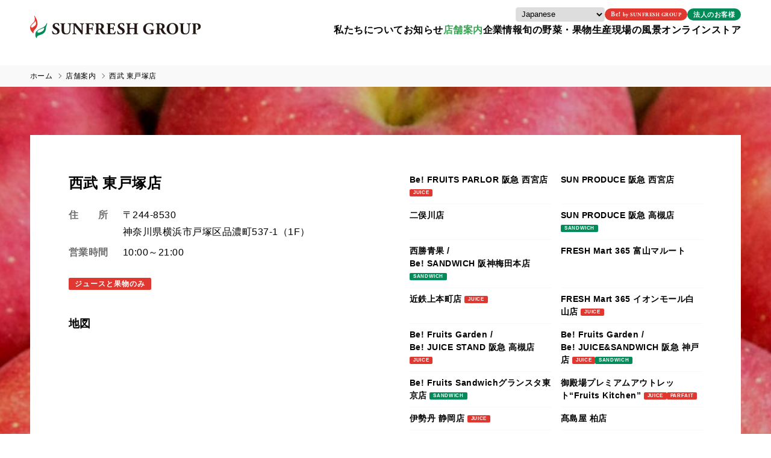

--- FILE ---
content_type: text/html; charset=UTF-8
request_url: https://sunfresh-group.com/location/seibu_higashitotsuka/
body_size: 14790
content:
<!DOCTYPE html>
<html dir="ltr" lang="ja" prefix="og: https://ogp.me/ns#">
<head>
<meta charset="UTF-8">
<meta httis-equiv="X-UA-Compatible" content="IE=edge,chrome=1">
<meta name="format-detection" content="telephone=no">

<link rel="profile" href="http://gmpg.org/xfn/11">

<link rel="icon" href="https://sunfresh-group.com/manage/wp-content/themes/sunfresh/_/favicon/favicon.ico" sizes="32x32">
<link rel="icon" href="https://sunfresh-group.com/manage/wp-content/themes/sunfresh/_/favicon/icon.svg" type="image/svg+xml">
<link rel="apple-touch-icon" href="https://sunfresh-group.com/manage/wp-content/themes/sunfresh/_/favicon/apple-touch-icon.png">
<link rel="manifest" href="https://sunfresh-group.com/manage/wp-content/themes/sunfresh/manifest.webmanifest">

<!-- OGP -->
<meta property="og:type" content="website">
<meta property="og:description" content="">
<meta property="og:title" content="西武 東戸塚店 | サン・フレッシュ グループ Sun Fresh -青果物フレッシュジュース販売-">
<meta property="og:url" content="https://sunfresh-group.com/location/seibu_higashitotsuka/">
<meta property="og:image" content="https://sunfresh-group.com/manage/wp-content/themes/sunfresh/_/img/ogp.jpg">
<meta property="og:site_name" content="サン・フレッシュ グループ Sun Fresh -青果物フレッシュジュース販売-">
<meta property="fb:app_id" content="1935194206717602">

<!-- common - css -->
<link rel="stylesheet" href="https://sunfresh-group.com/manage/wp-content/themes/sunfresh/style.css">
<link rel="stylesheet" href="https://sunfresh-group.com/manage/wp-content/themes/sunfresh/_/css/styles.css">

<!-- common - js -->
<script>
	if(/(iPhone|iPod|Android(?! Mobile))/i.test(navigator.userAgent)) {
		document.write('<meta name="viewport" content="width=device-width, initial-scale=1.0">');
	} else {
		document.write('<meta name="viewport" content="width=1024">');
	}
</script>

<title>西武 東戸塚店 - サン・フレッシュ グループ Sun Fresh -青果物フレッシュジュース販売-</title>

		<!-- All in One SEO 4.9.2 - aioseo.com -->
	<meta name="robots" content="max-image-preview:large" />
	<meta name="author" content="admin_entosen"/>
	<link rel="canonical" href="https://sunfresh-group.com/location/seibu_higashitotsuka/" />
	<meta name="generator" content="All in One SEO (AIOSEO) 4.9.2" />
		<meta property="og:locale" content="ja_JP" />
		<meta property="og:site_name" content="サン・フレッシュ グループ Sun Fresh -青果物フレッシュジュース販売- - 私たちの健康を支え、心を豊かにしてくれる毎日の食事。サンフレッシュグループは、野菜や果物の力を信じて、「味」にこだわり続けます." />
		<meta property="og:type" content="article" />
		<meta property="og:title" content="西武 東戸塚店 - サン・フレッシュ グループ Sun Fresh -青果物フレッシュジュース販売-" />
		<meta property="og:url" content="https://sunfresh-group.com/location/seibu_higashitotsuka/" />
		<meta property="og:image" content="https://sunfresh-group.com/manage/wp-content/uploads/2024/06/sfr_icon.png" />
		<meta property="og:image:secure_url" content="https://sunfresh-group.com/manage/wp-content/uploads/2024/06/sfr_icon.png" />
		<meta property="og:image:width" content="128" />
		<meta property="og:image:height" content="128" />
		<meta property="article:published_time" content="2014-10-29T14:19:36+00:00" />
		<meta property="article:modified_time" content="2014-10-29T14:19:36+00:00" />
		<meta name="twitter:card" content="summary_large_image" />
		<meta name="twitter:title" content="西武 東戸塚店 - サン・フレッシュ グループ Sun Fresh -青果物フレッシュジュース販売-" />
		<meta name="twitter:image" content="https://sunfresh-group.com/manage/wp-content/uploads/2024/06/sfr_icon.png" />
		<script type="application/ld+json" class="aioseo-schema">
			{"@context":"https:\/\/schema.org","@graph":[{"@type":"BreadcrumbList","@id":"https:\/\/sunfresh-group.com\/location\/seibu_higashitotsuka\/#breadcrumblist","itemListElement":[{"@type":"ListItem","@id":"https:\/\/sunfresh-group.com#listItem","position":1,"name":"\u5bb6","item":"https:\/\/sunfresh-group.com","nextItem":{"@type":"ListItem","@id":"https:\/\/sunfresh-group.com\/location\/#listItem","name":"\u5e97\u8217\u6848\u5185"}},{"@type":"ListItem","@id":"https:\/\/sunfresh-group.com\/location\/#listItem","position":2,"name":"\u5e97\u8217\u6848\u5185","item":"https:\/\/sunfresh-group.com\/location\/","nextItem":{"@type":"ListItem","@id":"https:\/\/sunfresh-group.com\/area\/area2\/#listItem","name":"2 - \u95a2\u6771\u30fb\u4e2d\u90e8"},"previousItem":{"@type":"ListItem","@id":"https:\/\/sunfresh-group.com#listItem","name":"\u5bb6"}},{"@type":"ListItem","@id":"https:\/\/sunfresh-group.com\/area\/area2\/#listItem","position":3,"name":"2 - \u95a2\u6771\u30fb\u4e2d\u90e8","item":"https:\/\/sunfresh-group.com\/area\/area2\/","nextItem":{"@type":"ListItem","@id":"https:\/\/sunfresh-group.com\/location\/seibu_higashitotsuka\/#listItem","name":"\u897f\u6b66 \u6771\u6238\u585a\u5e97"},"previousItem":{"@type":"ListItem","@id":"https:\/\/sunfresh-group.com\/location\/#listItem","name":"\u5e97\u8217\u6848\u5185"}},{"@type":"ListItem","@id":"https:\/\/sunfresh-group.com\/location\/seibu_higashitotsuka\/#listItem","position":4,"name":"\u897f\u6b66 \u6771\u6238\u585a\u5e97","previousItem":{"@type":"ListItem","@id":"https:\/\/sunfresh-group.com\/area\/area2\/#listItem","name":"2 - \u95a2\u6771\u30fb\u4e2d\u90e8"}}]},{"@type":"Organization","@id":"https:\/\/sunfresh-group.com\/#organization","name":"\u30b5\u30f3\u30fb\u30d5\u30ec\u30c3\u30b7\u30e5 \u30b0\u30eb\u30fc\u30d7 Sun Fresh -\u9752\u679c\u7269\u30d5\u30ec\u30c3\u30b7\u30e5\u30b8\u30e5\u30fc\u30b9\u8ca9\u58f2-","description":"\u79c1\u305f\u3061\u306e\u5065\u5eb7\u3092\u652f\u3048\u3001\u5fc3\u3092\u8c4a\u304b\u306b\u3057\u3066\u304f\u308c\u308b\u6bce\u65e5\u306e\u98df\u4e8b\u3002\u30b5\u30f3\u30d5\u30ec\u30c3\u30b7\u30e5\u30b0\u30eb\u30fc\u30d7\u306f\u3001\u91ce\u83dc\u3084\u679c\u7269\u306e\u529b\u3092\u4fe1\u3058\u3066\u3001\u300c\u5473\u300d\u306b\u3053\u3060\u308f\u308a\u7d9a\u3051\u307e\u3059.","url":"https:\/\/sunfresh-group.com\/","logo":{"@type":"ImageObject","url":"https:\/\/sunfresh-group.com\/manage\/wp-content\/uploads\/2024\/06\/sfr_icon.png","@id":"https:\/\/sunfresh-group.com\/location\/seibu_higashitotsuka\/#organizationLogo","width":128,"height":128},"image":{"@id":"https:\/\/sunfresh-group.com\/location\/seibu_higashitotsuka\/#organizationLogo"}},{"@type":"Person","@id":"https:\/\/sunfresh-group.com\/author\/admin_entosen\/#author","url":"https:\/\/sunfresh-group.com\/author\/admin_entosen\/","name":"admin_entosen","image":{"@type":"ImageObject","@id":"https:\/\/sunfresh-group.com\/location\/seibu_higashitotsuka\/#authorImage","url":"https:\/\/secure.gravatar.com\/avatar\/b6f4f7723cfdb69bfd872523aa1c9c8b754b66dbe7786e170b01e996abd3fa12?s=96&d=mm&r=g","width":96,"height":96,"caption":"admin_entosen"}},{"@type":"WebPage","@id":"https:\/\/sunfresh-group.com\/location\/seibu_higashitotsuka\/#webpage","url":"https:\/\/sunfresh-group.com\/location\/seibu_higashitotsuka\/","name":"\u897f\u6b66 \u6771\u6238\u585a\u5e97 - \u30b5\u30f3\u30fb\u30d5\u30ec\u30c3\u30b7\u30e5 \u30b0\u30eb\u30fc\u30d7 Sun Fresh -\u9752\u679c\u7269\u30d5\u30ec\u30c3\u30b7\u30e5\u30b8\u30e5\u30fc\u30b9\u8ca9\u58f2-","inLanguage":"ja","isPartOf":{"@id":"https:\/\/sunfresh-group.com\/#website"},"breadcrumb":{"@id":"https:\/\/sunfresh-group.com\/location\/seibu_higashitotsuka\/#breadcrumblist"},"author":{"@id":"https:\/\/sunfresh-group.com\/author\/admin_entosen\/#author"},"creator":{"@id":"https:\/\/sunfresh-group.com\/author\/admin_entosen\/#author"},"datePublished":"2014-10-29T23:19:36+09:00","dateModified":"2014-10-29T23:19:36+09:00"},{"@type":"WebSite","@id":"https:\/\/sunfresh-group.com\/#website","url":"https:\/\/sunfresh-group.com\/","name":"\u30b5\u30f3\u30fb\u30d5\u30ec\u30c3\u30b7\u30e5 \u30b0\u30eb\u30fc\u30d7 Sun Fresh -\u9752\u679c\u7269\u30d5\u30ec\u30c3\u30b7\u30e5\u30b8\u30e5\u30fc\u30b9\u8ca9\u58f2-","description":"\u79c1\u305f\u3061\u306e\u5065\u5eb7\u3092\u652f\u3048\u3001\u5fc3\u3092\u8c4a\u304b\u306b\u3057\u3066\u304f\u308c\u308b\u6bce\u65e5\u306e\u98df\u4e8b\u3002\u30b5\u30f3\u30d5\u30ec\u30c3\u30b7\u30e5\u30b0\u30eb\u30fc\u30d7\u306f\u3001\u91ce\u83dc\u3084\u679c\u7269\u306e\u529b\u3092\u4fe1\u3058\u3066\u3001\u300c\u5473\u300d\u306b\u3053\u3060\u308f\u308a\u7d9a\u3051\u307e\u3059.","inLanguage":"ja","publisher":{"@id":"https:\/\/sunfresh-group.com\/#organization"}}]}
		</script>
		<!-- All in One SEO -->

<link rel='dns-prefetch' href='//www.googletagmanager.com' />
<link rel="alternate" title="oEmbed (JSON)" type="application/json+oembed" href="https://sunfresh-group.com/wp-json/oembed/1.0/embed?url=https%3A%2F%2Fsunfresh-group.com%2Flocation%2Fseibu_higashitotsuka%2F" />
<link rel="alternate" title="oEmbed (XML)" type="text/xml+oembed" href="https://sunfresh-group.com/wp-json/oembed/1.0/embed?url=https%3A%2F%2Fsunfresh-group.com%2Flocation%2Fseibu_higashitotsuka%2F&#038;format=xml" />
		<!-- This site uses the Google Analytics by MonsterInsights plugin v9.11.1 - Using Analytics tracking - https://www.monsterinsights.com/ -->
							<script src="//www.googletagmanager.com/gtag/js?id=G-9X7F28EVTH"  data-cfasync="false" data-wpfc-render="false" type="text/javascript" async></script>
			<script data-cfasync="false" data-wpfc-render="false" type="text/javascript">
				var mi_version = '9.11.1';
				var mi_track_user = true;
				var mi_no_track_reason = '';
								var MonsterInsightsDefaultLocations = {"page_location":"https:\/\/sunfresh-group.com\/location\/seibu_higashitotsuka\/"};
								if ( typeof MonsterInsightsPrivacyGuardFilter === 'function' ) {
					var MonsterInsightsLocations = (typeof MonsterInsightsExcludeQuery === 'object') ? MonsterInsightsPrivacyGuardFilter( MonsterInsightsExcludeQuery ) : MonsterInsightsPrivacyGuardFilter( MonsterInsightsDefaultLocations );
				} else {
					var MonsterInsightsLocations = (typeof MonsterInsightsExcludeQuery === 'object') ? MonsterInsightsExcludeQuery : MonsterInsightsDefaultLocations;
				}

								var disableStrs = [
										'ga-disable-G-9X7F28EVTH',
									];

				/* Function to detect opted out users */
				function __gtagTrackerIsOptedOut() {
					for (var index = 0; index < disableStrs.length; index++) {
						if (document.cookie.indexOf(disableStrs[index] + '=true') > -1) {
							return true;
						}
					}

					return false;
				}

				/* Disable tracking if the opt-out cookie exists. */
				if (__gtagTrackerIsOptedOut()) {
					for (var index = 0; index < disableStrs.length; index++) {
						window[disableStrs[index]] = true;
					}
				}

				/* Opt-out function */
				function __gtagTrackerOptout() {
					for (var index = 0; index < disableStrs.length; index++) {
						document.cookie = disableStrs[index] + '=true; expires=Thu, 31 Dec 2099 23:59:59 UTC; path=/';
						window[disableStrs[index]] = true;
					}
				}

				if ('undefined' === typeof gaOptout) {
					function gaOptout() {
						__gtagTrackerOptout();
					}
				}
								window.dataLayer = window.dataLayer || [];

				window.MonsterInsightsDualTracker = {
					helpers: {},
					trackers: {},
				};
				if (mi_track_user) {
					function __gtagDataLayer() {
						dataLayer.push(arguments);
					}

					function __gtagTracker(type, name, parameters) {
						if (!parameters) {
							parameters = {};
						}

						if (parameters.send_to) {
							__gtagDataLayer.apply(null, arguments);
							return;
						}

						if (type === 'event') {
														parameters.send_to = monsterinsights_frontend.v4_id;
							var hookName = name;
							if (typeof parameters['event_category'] !== 'undefined') {
								hookName = parameters['event_category'] + ':' + name;
							}

							if (typeof MonsterInsightsDualTracker.trackers[hookName] !== 'undefined') {
								MonsterInsightsDualTracker.trackers[hookName](parameters);
							} else {
								__gtagDataLayer('event', name, parameters);
							}
							
						} else {
							__gtagDataLayer.apply(null, arguments);
						}
					}

					__gtagTracker('js', new Date());
					__gtagTracker('set', {
						'developer_id.dZGIzZG': true,
											});
					if ( MonsterInsightsLocations.page_location ) {
						__gtagTracker('set', MonsterInsightsLocations);
					}
										__gtagTracker('config', 'G-9X7F28EVTH', {"forceSSL":"true","link_attribution":"true"} );
										window.gtag = __gtagTracker;										(function () {
						/* https://developers.google.com/analytics/devguides/collection/analyticsjs/ */
						/* ga and __gaTracker compatibility shim. */
						var noopfn = function () {
							return null;
						};
						var newtracker = function () {
							return new Tracker();
						};
						var Tracker = function () {
							return null;
						};
						var p = Tracker.prototype;
						p.get = noopfn;
						p.set = noopfn;
						p.send = function () {
							var args = Array.prototype.slice.call(arguments);
							args.unshift('send');
							__gaTracker.apply(null, args);
						};
						var __gaTracker = function () {
							var len = arguments.length;
							if (len === 0) {
								return;
							}
							var f = arguments[len - 1];
							if (typeof f !== 'object' || f === null || typeof f.hitCallback !== 'function') {
								if ('send' === arguments[0]) {
									var hitConverted, hitObject = false, action;
									if ('event' === arguments[1]) {
										if ('undefined' !== typeof arguments[3]) {
											hitObject = {
												'eventAction': arguments[3],
												'eventCategory': arguments[2],
												'eventLabel': arguments[4],
												'value': arguments[5] ? arguments[5] : 1,
											}
										}
									}
									if ('pageview' === arguments[1]) {
										if ('undefined' !== typeof arguments[2]) {
											hitObject = {
												'eventAction': 'page_view',
												'page_path': arguments[2],
											}
										}
									}
									if (typeof arguments[2] === 'object') {
										hitObject = arguments[2];
									}
									if (typeof arguments[5] === 'object') {
										Object.assign(hitObject, arguments[5]);
									}
									if ('undefined' !== typeof arguments[1].hitType) {
										hitObject = arguments[1];
										if ('pageview' === hitObject.hitType) {
											hitObject.eventAction = 'page_view';
										}
									}
									if (hitObject) {
										action = 'timing' === arguments[1].hitType ? 'timing_complete' : hitObject.eventAction;
										hitConverted = mapArgs(hitObject);
										__gtagTracker('event', action, hitConverted);
									}
								}
								return;
							}

							function mapArgs(args) {
								var arg, hit = {};
								var gaMap = {
									'eventCategory': 'event_category',
									'eventAction': 'event_action',
									'eventLabel': 'event_label',
									'eventValue': 'event_value',
									'nonInteraction': 'non_interaction',
									'timingCategory': 'event_category',
									'timingVar': 'name',
									'timingValue': 'value',
									'timingLabel': 'event_label',
									'page': 'page_path',
									'location': 'page_location',
									'title': 'page_title',
									'referrer' : 'page_referrer',
								};
								for (arg in args) {
																		if (!(!args.hasOwnProperty(arg) || !gaMap.hasOwnProperty(arg))) {
										hit[gaMap[arg]] = args[arg];
									} else {
										hit[arg] = args[arg];
									}
								}
								return hit;
							}

							try {
								f.hitCallback();
							} catch (ex) {
							}
						};
						__gaTracker.create = newtracker;
						__gaTracker.getByName = newtracker;
						__gaTracker.getAll = function () {
							return [];
						};
						__gaTracker.remove = noopfn;
						__gaTracker.loaded = true;
						window['__gaTracker'] = __gaTracker;
					})();
									} else {
										console.log("");
					(function () {
						function __gtagTracker() {
							return null;
						}

						window['__gtagTracker'] = __gtagTracker;
						window['gtag'] = __gtagTracker;
					})();
									}
			</script>
							<!-- / Google Analytics by MonsterInsights -->
		<style id='wp-img-auto-sizes-contain-inline-css' type='text/css'>
img:is([sizes=auto i],[sizes^="auto," i]){contain-intrinsic-size:3000px 1500px}
/*# sourceURL=wp-img-auto-sizes-contain-inline-css */
</style>
<style id='wp-emoji-styles-inline-css' type='text/css'>

	img.wp-smiley, img.emoji {
		display: inline !important;
		border: none !important;
		box-shadow: none !important;
		height: 1em !important;
		width: 1em !important;
		margin: 0 0.07em !important;
		vertical-align: -0.1em !important;
		background: none !important;
		padding: 0 !important;
	}
/*# sourceURL=wp-emoji-styles-inline-css */
</style>
<style id='wp-block-library-inline-css' type='text/css'>
:root{--wp-block-synced-color:#7a00df;--wp-block-synced-color--rgb:122,0,223;--wp-bound-block-color:var(--wp-block-synced-color);--wp-editor-canvas-background:#ddd;--wp-admin-theme-color:#007cba;--wp-admin-theme-color--rgb:0,124,186;--wp-admin-theme-color-darker-10:#006ba1;--wp-admin-theme-color-darker-10--rgb:0,107,160.5;--wp-admin-theme-color-darker-20:#005a87;--wp-admin-theme-color-darker-20--rgb:0,90,135;--wp-admin-border-width-focus:2px}@media (min-resolution:192dpi){:root{--wp-admin-border-width-focus:1.5px}}.wp-element-button{cursor:pointer}:root .has-very-light-gray-background-color{background-color:#eee}:root .has-very-dark-gray-background-color{background-color:#313131}:root .has-very-light-gray-color{color:#eee}:root .has-very-dark-gray-color{color:#313131}:root .has-vivid-green-cyan-to-vivid-cyan-blue-gradient-background{background:linear-gradient(135deg,#00d084,#0693e3)}:root .has-purple-crush-gradient-background{background:linear-gradient(135deg,#34e2e4,#4721fb 50%,#ab1dfe)}:root .has-hazy-dawn-gradient-background{background:linear-gradient(135deg,#faaca8,#dad0ec)}:root .has-subdued-olive-gradient-background{background:linear-gradient(135deg,#fafae1,#67a671)}:root .has-atomic-cream-gradient-background{background:linear-gradient(135deg,#fdd79a,#004a59)}:root .has-nightshade-gradient-background{background:linear-gradient(135deg,#330968,#31cdcf)}:root .has-midnight-gradient-background{background:linear-gradient(135deg,#020381,#2874fc)}:root{--wp--preset--font-size--normal:16px;--wp--preset--font-size--huge:42px}.has-regular-font-size{font-size:1em}.has-larger-font-size{font-size:2.625em}.has-normal-font-size{font-size:var(--wp--preset--font-size--normal)}.has-huge-font-size{font-size:var(--wp--preset--font-size--huge)}.has-text-align-center{text-align:center}.has-text-align-left{text-align:left}.has-text-align-right{text-align:right}.has-fit-text{white-space:nowrap!important}#end-resizable-editor-section{display:none}.aligncenter{clear:both}.items-justified-left{justify-content:flex-start}.items-justified-center{justify-content:center}.items-justified-right{justify-content:flex-end}.items-justified-space-between{justify-content:space-between}.screen-reader-text{border:0;clip-path:inset(50%);height:1px;margin:-1px;overflow:hidden;padding:0;position:absolute;width:1px;word-wrap:normal!important}.screen-reader-text:focus{background-color:#ddd;clip-path:none;color:#444;display:block;font-size:1em;height:auto;left:5px;line-height:normal;padding:15px 23px 14px;text-decoration:none;top:5px;width:auto;z-index:100000}html :where(.has-border-color){border-style:solid}html :where([style*=border-top-color]){border-top-style:solid}html :where([style*=border-right-color]){border-right-style:solid}html :where([style*=border-bottom-color]){border-bottom-style:solid}html :where([style*=border-left-color]){border-left-style:solid}html :where([style*=border-width]){border-style:solid}html :where([style*=border-top-width]){border-top-style:solid}html :where([style*=border-right-width]){border-right-style:solid}html :where([style*=border-bottom-width]){border-bottom-style:solid}html :where([style*=border-left-width]){border-left-style:solid}html :where(img[class*=wp-image-]){height:auto;max-width:100%}:where(figure){margin:0 0 1em}html :where(.is-position-sticky){--wp-admin--admin-bar--position-offset:var(--wp-admin--admin-bar--height,0px)}@media screen and (max-width:600px){html :where(.is-position-sticky){--wp-admin--admin-bar--position-offset:0px}}

/*# sourceURL=wp-block-library-inline-css */
</style><style id='global-styles-inline-css' type='text/css'>
:root{--wp--preset--aspect-ratio--square: 1;--wp--preset--aspect-ratio--4-3: 4/3;--wp--preset--aspect-ratio--3-4: 3/4;--wp--preset--aspect-ratio--3-2: 3/2;--wp--preset--aspect-ratio--2-3: 2/3;--wp--preset--aspect-ratio--16-9: 16/9;--wp--preset--aspect-ratio--9-16: 9/16;--wp--preset--color--black: #000000;--wp--preset--color--cyan-bluish-gray: #abb8c3;--wp--preset--color--white: #FFFFFF;--wp--preset--color--pale-pink: #f78da7;--wp--preset--color--vivid-red: #cf2e2e;--wp--preset--color--luminous-vivid-orange: #ff6900;--wp--preset--color--luminous-vivid-amber: #fcb900;--wp--preset--color--light-green-cyan: #7bdcb5;--wp--preset--color--vivid-green-cyan: #00d084;--wp--preset--color--pale-cyan-blue: #8ed1fc;--wp--preset--color--vivid-cyan-blue: #0693e3;--wp--preset--color--vivid-purple: #9b51e0;--wp--preset--color--orange: #E03831;--wp--preset--color--green: #008B59;--wp--preset--color--lightgray: #F9F9F9;--wp--preset--color--lightorange: #FDF5F5;--wp--preset--color--lightgreen: #F2F9F7;--wp--preset--font-size--small: 14px;--wp--preset--font-size--medium: 20px;--wp--preset--font-size--large: 18px;--wp--preset--font-size--x-large: 42px;--wp--preset--font-size--normal: 16px;--wp--preset--spacing--20: 0.44rem;--wp--preset--spacing--30: 0.67rem;--wp--preset--spacing--40: 1rem;--wp--preset--spacing--50: 1.5rem;--wp--preset--spacing--60: 2.25rem;--wp--preset--spacing--70: 3.38rem;--wp--preset--spacing--80: 5.06rem;--wp--preset--shadow--natural: 6px 6px 9px rgba(0, 0, 0, 0.2);--wp--preset--shadow--deep: 12px 12px 50px rgba(0, 0, 0, 0.4);--wp--preset--shadow--sharp: 6px 6px 0px rgba(0, 0, 0, 0.2);--wp--preset--shadow--outlined: 6px 6px 0px -3px rgb(255, 255, 255), 6px 6px rgb(0, 0, 0);--wp--preset--shadow--crisp: 6px 6px 0px rgb(0, 0, 0);}:where(.is-layout-flex){gap: 0.5em;}:where(.is-layout-grid){gap: 0.5em;}body .is-layout-flex{display: flex;}.is-layout-flex{flex-wrap: wrap;align-items: center;}.is-layout-flex > :is(*, div){margin: 0;}body .is-layout-grid{display: grid;}.is-layout-grid > :is(*, div){margin: 0;}:where(.wp-block-columns.is-layout-flex){gap: 2em;}:where(.wp-block-columns.is-layout-grid){gap: 2em;}:where(.wp-block-post-template.is-layout-flex){gap: 1.25em;}:where(.wp-block-post-template.is-layout-grid){gap: 1.25em;}.has-black-color{color: var(--wp--preset--color--black) !important;}.has-cyan-bluish-gray-color{color: var(--wp--preset--color--cyan-bluish-gray) !important;}.has-white-color{color: var(--wp--preset--color--white) !important;}.has-pale-pink-color{color: var(--wp--preset--color--pale-pink) !important;}.has-vivid-red-color{color: var(--wp--preset--color--vivid-red) !important;}.has-luminous-vivid-orange-color{color: var(--wp--preset--color--luminous-vivid-orange) !important;}.has-luminous-vivid-amber-color{color: var(--wp--preset--color--luminous-vivid-amber) !important;}.has-light-green-cyan-color{color: var(--wp--preset--color--light-green-cyan) !important;}.has-vivid-green-cyan-color{color: var(--wp--preset--color--vivid-green-cyan) !important;}.has-pale-cyan-blue-color{color: var(--wp--preset--color--pale-cyan-blue) !important;}.has-vivid-cyan-blue-color{color: var(--wp--preset--color--vivid-cyan-blue) !important;}.has-vivid-purple-color{color: var(--wp--preset--color--vivid-purple) !important;}.has-black-background-color{background-color: var(--wp--preset--color--black) !important;}.has-cyan-bluish-gray-background-color{background-color: var(--wp--preset--color--cyan-bluish-gray) !important;}.has-white-background-color{background-color: var(--wp--preset--color--white) !important;}.has-pale-pink-background-color{background-color: var(--wp--preset--color--pale-pink) !important;}.has-vivid-red-background-color{background-color: var(--wp--preset--color--vivid-red) !important;}.has-luminous-vivid-orange-background-color{background-color: var(--wp--preset--color--luminous-vivid-orange) !important;}.has-luminous-vivid-amber-background-color{background-color: var(--wp--preset--color--luminous-vivid-amber) !important;}.has-light-green-cyan-background-color{background-color: var(--wp--preset--color--light-green-cyan) !important;}.has-vivid-green-cyan-background-color{background-color: var(--wp--preset--color--vivid-green-cyan) !important;}.has-pale-cyan-blue-background-color{background-color: var(--wp--preset--color--pale-cyan-blue) !important;}.has-vivid-cyan-blue-background-color{background-color: var(--wp--preset--color--vivid-cyan-blue) !important;}.has-vivid-purple-background-color{background-color: var(--wp--preset--color--vivid-purple) !important;}.has-black-border-color{border-color: var(--wp--preset--color--black) !important;}.has-cyan-bluish-gray-border-color{border-color: var(--wp--preset--color--cyan-bluish-gray) !important;}.has-white-border-color{border-color: var(--wp--preset--color--white) !important;}.has-pale-pink-border-color{border-color: var(--wp--preset--color--pale-pink) !important;}.has-vivid-red-border-color{border-color: var(--wp--preset--color--vivid-red) !important;}.has-luminous-vivid-orange-border-color{border-color: var(--wp--preset--color--luminous-vivid-orange) !important;}.has-luminous-vivid-amber-border-color{border-color: var(--wp--preset--color--luminous-vivid-amber) !important;}.has-light-green-cyan-border-color{border-color: var(--wp--preset--color--light-green-cyan) !important;}.has-vivid-green-cyan-border-color{border-color: var(--wp--preset--color--vivid-green-cyan) !important;}.has-pale-cyan-blue-border-color{border-color: var(--wp--preset--color--pale-cyan-blue) !important;}.has-vivid-cyan-blue-border-color{border-color: var(--wp--preset--color--vivid-cyan-blue) !important;}.has-vivid-purple-border-color{border-color: var(--wp--preset--color--vivid-purple) !important;}.has-small-font-size{font-size: var(--wp--preset--font-size--small) !important;}.has-medium-font-size{font-size: var(--wp--preset--font-size--medium) !important;}.has-large-font-size{font-size: var(--wp--preset--font-size--large) !important;}.has-x-large-font-size{font-size: var(--wp--preset--font-size--x-large) !important;}
/*# sourceURL=global-styles-inline-css */
</style>

<style id='classic-theme-styles-inline-css' type='text/css'>
/*! This file is auto-generated */
.wp-block-button__link{color:#fff;background-color:#32373c;border-radius:9999px;box-shadow:none;text-decoration:none;padding:calc(.667em + 2px) calc(1.333em + 2px);font-size:1.125em}.wp-block-file__button{background:#32373c;color:#fff;text-decoration:none}
/*# sourceURL=/wp-includes/css/classic-themes.min.css */
</style>
<link rel='stylesheet' id='contact-form-7-css' href='https://sunfresh-group.com/manage/wp-content/plugins/contact-form-7/includes/css/styles.css?ver=6.1.4' type='text/css' media='all' />
<link rel='stylesheet' id='cf7msm_styles-css' href='https://sunfresh-group.com/manage/wp-content/plugins/contact-form-7-multi-step-module/resources/cf7msm.css?ver=4.5' type='text/css' media='all' />
<script type="text/javascript" src="https://sunfresh-group.com/manage/wp-content/plugins/google-analytics-for-wordpress/assets/js/frontend-gtag.min.js?ver=9.11.1" id="monsterinsights-frontend-script-js" async="async" data-wp-strategy="async"></script>
<script data-cfasync="false" data-wpfc-render="false" type="text/javascript" id='monsterinsights-frontend-script-js-extra'>/* <![CDATA[ */
var monsterinsights_frontend = {"js_events_tracking":"true","download_extensions":"doc,pdf,ppt,zip,xls,docx,pptx,xlsx","inbound_paths":"[{\"path\":\"\\\/go\\\/\",\"label\":\"affiliate\"},{\"path\":\"\\\/recommend\\\/\",\"label\":\"affiliate\"}]","home_url":"https:\/\/sunfresh-group.com","hash_tracking":"false","v4_id":"G-9X7F28EVTH"};/* ]]> */
</script>
<script type="text/javascript" src="https://sunfresh-group.com/manage/wp-includes/js/jquery/jquery.min.js?ver=3.7.1" id="jquery-core-js"></script>
<script type="text/javascript" src="https://sunfresh-group.com/manage/wp-includes/js/jquery/jquery-migrate.min.js?ver=3.4.1" id="jquery-migrate-js"></script>

<!-- Site Kit によって追加された Google タグ（gtag.js）スニペット -->
<!-- Google アナリティクス スニペット (Site Kit が追加) -->
<script type="text/javascript" src="https://www.googletagmanager.com/gtag/js?id=GT-NMCJX52" id="google_gtagjs-js" async></script>
<script type="text/javascript" id="google_gtagjs-js-after">
/* <![CDATA[ */
window.dataLayer = window.dataLayer || [];function gtag(){dataLayer.push(arguments);}
gtag("set","linker",{"domains":["sunfresh-group.com"]});
gtag("js", new Date());
gtag("set", "developer_id.dZTNiMT", true);
gtag("config", "GT-NMCJX52");
//# sourceURL=google_gtagjs-js-after
/* ]]> */
</script>
<link rel="https://api.w.org/" href="https://sunfresh-group.com/wp-json/" /><link rel="alternate" title="JSON" type="application/json" href="https://sunfresh-group.com/wp-json/wp/v2/location/171" /><link rel='shortlink' href='https://sunfresh-group.com/?p=171' />
<meta name="generator" content="Site Kit by Google 1.171.0" /><noscript><style>.lazyload[data-src]{display:none !important;}</style></noscript><style>.lazyload{background-image:none !important;}.lazyload:before{background-image:none !important;}</style><script>
	(function(i,s,o,g,r,a,m){i['GoogleAnalyticsObject']=r;i[r]=i[r]||function(){
	(i[r].q=i[r].q||[]).push(arguments)},i[r].l=1*new Date();a=s.createElement(o),
	m=s.getElementsByTagName(o)[0];a.async=1;a.src=g;m.parentNode.insertBefore(a,m)
	})(window,document,'script','//www.google-analytics.com/analytics.js','ga');

	ga('create', 'UA-56717036-1', 'auto');
	ga('send', 'pageview');
</script>
</head>
<body id="top" class="location in-single">
<div id="fb-root"></div>
<script>
(function(d, s, id) {
	var js, fjs = d.getElementsByTagName(s)[0];
if (d.getElementById(id)) return;
js = d.createElement(s); js.id = id;
js.src = "//connect.facebook.net/ja_JP/sdk.js#xfbml=1&version=v2.8&appId=420473465086526";
fjs.parentNode.insertBefore(js, fjs);
}(document, 'script', 'facebook-jssdk'));
</script>
<div class="frame">


<header class="frame__header header js-header">
<div class="header__inner">
	<div class="header__logo">	<a href="https://sunfresh-group.com"><img src="[data-uri]" alt="サン・フレッシュグループ" data-src="https://sunfresh-group.com/manage/wp-content/themes/sunfresh/_/img/logo.svg" decoding="async" class="lazyload"><noscript><img src="https://sunfresh-group.com/manage/wp-content/themes/sunfresh/_/img/logo.svg" alt="サン・フレッシュグループ" data-eio="l"></noscript></a>
	</div>
	<div class="nav js-nav-toggle">
		<div class="nav__container">
		<nav class="nav__container-inner">
			<ul class="header-menu">
				<li class="header-menu__item"><a href="https://sunfresh-group.com/about">私たちについて</a></li>
				<li class="header-menu__item"><a href="https://sunfresh-group.com/information">お知らせ</a></li>
				<li class="header-menu__item -current"><a href="https://sunfresh-group.com/location">店舗案内</a></li>
				<li class="header-menu__item"><a href="https://sunfresh-group.com/company">企業情報</a></li>
				<li class="header-menu__item"><a href="https://sunfresh-group.com/seasonal-produce">旬の野菜・果物</a></li>
				<li class="header-menu__item"><a href="https://sunfresh-group.com/article">生産現場の風景</a></li>
				<li class="header-menu__item"><a href="https://sunfresh-online.com/" target="_blank" rel="noopener noreferrer">オンラインストア</a></li>
			</ul>
			<div class="header-submenu">
				<div class="gtranslate_wrapper" id="gt-wrapper-44684894"></div>				<!-- <ul class="header-submenu__lang">
					<li><a href="https://sunfresh-group.com/en">English</a></li>
					<li><a href="https://sunfresh-group.com/ch">Chinese</a></li>
				</ul> -->
				<ul class="header-submenu__button">
					<li class="header-button -be"><a href="https://be-sunfresh.com/" target="_blank" rel="noopener noreferrer">Be! <small>by SUNFRESH GROUP</small></a></li>
					<li class="header-button -business"><a href="https://sunfresh-group.com/business">法人のお客様</a></li>
				</ul>
				<div class="header-submenu__sns">
					<a class="link-sns -insta" href="https://www.instagram.com/sunfresh_group_official/" target="_blank" rel="noopener norefrrer">Instagram</a>
				</div>
			</div>
		</nav>
		</div>

		<div class="nav__button js-nav-trigger">
			<span class="nav__button-icon"></span>
		</div>
	</div>

</div><!-- inner -->
</header>

<div class="frame__content">


<div class="breadcrumb">
	<ul class="breadcrumb__list">
		<li><a href="https://sunfresh-group.com">ホーム</a></li>
		<li><a href="https://sunfresh-group.com/location">店舗案内</a></li>
		<li>西武 東戸塚店</li>
	</ul>
</div>


<div class="page-header lazyload" style="" data-back="https://sunfresh-group.com/manage/wp-content/uploads/2024/06/location-kv.jpg" data-eio-rwidth="1440" data-eio-rheight="470">
	<h1 class="h-page">店舗案内</h1>
</div>

<main class="page-content">

	<section class="block -wd">
	<div class="block__inner">

		<div class="grid -c2 -g80-pc -g56-sp">
		<div class="grid__item">

			<h1 class="h-large">西武 東戸塚店</h1>

				
			<dl class="table-info  _mt24">
							<dt>住　　所</dt>
				<dd>〒244-8530<br />
神奈川県横浜市戸塚区品濃町537-1（1F）</dd>
										<!--dt>Tel&amp;Fax</dt>
				<dd></dd -->
										<dt>営業時間</dt>
				<dd>10:00～21:00</dd>
									</dl>

			<ul class="loc-label -lg  _mt24">
																								<li class="loc-label__item -juice">ジュースと果物のみ</li>							</ul>

						<h3 class="h-small">地図</h3>
			<div class="loc-map">
				<iframe  frameborder="0" style="border:0" data-src="https://www.google.com/maps/embed?pb=!1m14!1m8!1m3!1d3250.984660574846!2d139.55863600000004!3d35.430409999999995!3m2!1i1024!2i768!4f13.1!3m3!1m2!1s0x0%3A0x19d0af61b8e52c7c!2z6KW_5q2m5p2x5oi45aGa5bqX!5e0!3m2!1sja!2sjp!4v1414592447171" class="lazyload"></iframe>			</div>
			
			
		</div>
		<div class="grid__item">

			<h2 class="h-large  _hide-pc">店舗一覧</h2>
			<ul class="grid -c2 -c2-sp  txt-small">
								<li class="grid__item  loc-shop">
					Be! FRUITS PARLOR 阪急 西宮店															<ul class="loc-label">
												<li class="loc-label__item -juice">juice</li>
																							</ul>
										<a href="https://sunfresh-group.com/location/be_hankyu_nishinomiya/"></a>
				</li>
								<li class="grid__item  loc-shop">
					SUN PRODUCE 阪急 西宮店															<a href="https://sunfresh-group.com/location/hankyu_nishinomiya/"></a>
				</li>
								<li class="grid__item  loc-shop">
					二俣川店															<a href="https://sunfresh-group.com/location/futamatagawa/"></a>
				</li>
								<li class="grid__item  loc-shop">
					SUN PRODUCE 阪急 高槻店															<ul class="loc-label">
																								<li class="loc-label__item -vege">sandwich</li>
											</ul>
										<a href="https://sunfresh-group.com/location/sun_produce_hankyu_takatsuki/"></a>
				</li>
								<li class="grid__item  loc-shop">
					西勝青果 / <br>Be! SANDWICH 阪神梅田本店															<ul class="loc-label">
																								<li class="loc-label__item -vege">sandwich</li>
											</ul>
										<a href="https://sunfresh-group.com/location/hanshin-umeda/"></a>
				</li>
								<li class="grid__item  loc-shop">
					FRESH Mart 365 富山マルート															<a href="https://sunfresh-group.com/location/toyama-maroot/"></a>
				</li>
								<li class="grid__item  loc-shop">
					近鉄上本町店															<ul class="loc-label">
												<li class="loc-label__item -juice">juice</li>
																							</ul>
										<a href="https://sunfresh-group.com/location/kintetsuuehonmachi/"></a>
				</li>
								<li class="grid__item  loc-shop">
					FRESH Mart 365 イオンモール白山店															<ul class="loc-label">
												<li class="loc-label__item -juice">juice</li>
																							</ul>
										<a href="https://sunfresh-group.com/location/hakusan/"></a>
				</li>
								<li class="grid__item  loc-shop">
					Be! Fruits Garden / <br>Be! JUICE STAND  阪急 高槻店															<ul class="loc-label">
												<li class="loc-label__item -juice">juice</li>
																							</ul>
										<a href="https://sunfresh-group.com/location/hankyu_takatsuki/"></a>
				</li>
								<li class="grid__item  loc-shop">
					Be! Fruits Garden /<br> Be! JUICE&#038;SANDWICH  阪急 神戸店															<ul class="loc-label">
												<li class="loc-label__item -juice">juice</li>
																								<li class="loc-label__item -vege">sandwich</li>
											</ul>
										<a href="https://sunfresh-group.com/location/hankyu_kobe/"></a>
				</li>
								<li class="grid__item  loc-shop">
					Be! Fruits Sandwichグランスタ東京店															<ul class="loc-label">
																								<li class="loc-label__item -vege">sandwich</li>
											</ul>
										<a href="https://sunfresh-group.com/location/gransta_tokyo/"></a>
				</li>
								<li class="grid__item  loc-shop">
					御殿場プレミアムアウトレット“Fruits Kitchen”															<ul class="loc-label">
												<li class="loc-label__item -juice">juice</li>
																		<li class="loc-label__item -juice">parfait</li>
																	</ul>
										<a href="https://sunfresh-group.com/location/gotenba/"></a>
				</li>
								<li class="grid__item  loc-shop">
					伊勢丹 静岡店															<ul class="loc-label">
												<li class="loc-label__item -juice">juice</li>
																							</ul>
										<a href="https://sunfresh-group.com/location/isetan_shizuoka/"></a>
				</li>
								<li class="grid__item  loc-shop">
					髙島屋 柏店															<a href="https://sunfresh-group.com/location/takashimaya_kashiwa/"></a>
				</li>
								<li class="grid__item  loc-shop">
					髙島屋 大宮店															<a href="https://sunfresh-group.com/location/takashimaya_omiya/"></a>
				</li>
								<li class="grid__item  loc-shop">
					髙島屋 新宿店															<a href="https://sunfresh-group.com/location/takashimaya_shinjuku/"></a>
				</li>
								<li class="grid__item  loc-shop">
					髙島屋 高崎店															<ul class="loc-label">
												<li class="loc-label__item -juice">juice</li>
																							</ul>
										<a href="https://sunfresh-group.com/location/takashimaya_takasaki/"></a>
				</li>
								<li class="grid__item  loc-shop">
					髙島屋 玉川店															<a href="https://sunfresh-group.com/location/takashimaya_tamagawa/"></a>
				</li>
								<li class="grid__item  loc-shop">
					髙島屋 横浜店															<ul class="loc-label">
												<li class="loc-label__item -juice">juice</li>
																		<li class="loc-label__item -juice">parfait</li>
																	</ul>
										<a href="https://sunfresh-group.com/location/takashimaya_yokohama/"></a>
				</li>
								<li class="grid__item  loc-shop">
					タカシマヤフードメゾン おおたかの森店															<a href="https://sunfresh-group.com/location/takashimaya_foodmaison_otaka/"></a>
				</li>
								<li class="grid__item  loc-shop">
					いよてつ髙島屋店															<a href="https://sunfresh-group.com/location/iyotetsu_takashimaya/"></a>
				</li>
								<li class="grid__item  loc-shop">
					そごう 横浜店															<ul class="loc-label">
												<li class="loc-label__item -juice">juice</li>
																								<li class="loc-label__item -vege">sandwich</li>
											</ul>
										<a href="https://sunfresh-group.com/location/sogo_yokohama/"></a>
				</li>
								<li class="grid__item  loc-shop">
					そごう 千葉店															<a href="https://sunfresh-group.com/location/sogo_chiba/"></a>
				</li>
								<li class="grid__item  loc-shop">
					西武 渋谷店															<a href="https://sunfresh-group.com/location/seibu_shibuya/"></a>
				</li>
								<li class="grid__item  loc-shop">
					そごう 大宮店															<a href="https://sunfresh-group.com/location/sogo_omiya/"></a>
				</li>
								<li class="grid__item  loc-shop">
					西武 東戸塚店															<ul class="loc-label">
																							</ul>
										<a href="https://sunfresh-group.com/location/seibu_higashitotsuka/"></a>
				</li>
								<li class="grid__item  loc-shop">
					大丸 札幌店															<ul class="loc-label">
												<li class="loc-label__item -juice">juice</li>
																								<li class="loc-label__item -vege">sandwich</li>
											</ul>
										<a href="https://sunfresh-group.com/location/daimaru_sapporo/"></a>
				</li>
								<li class="grid__item  loc-shop">
					大丸 東京店															<ul class="loc-label">
												<li class="loc-label__item -juice">juice</li>
																							</ul>
										<a href="https://sunfresh-group.com/location/daimaru_tokyo/"></a>
				</li>
								<li class="grid__item  loc-shop">
					大丸 京都店															<a href="https://sunfresh-group.com/location/daimaru_kyoto/"></a>
				</li>
								<li class="grid__item  loc-shop">
					大丸 梅田店															<a href="https://sunfresh-group.com/location/daimaru_umeda/"></a>
				</li>
								<li class="grid__item  loc-shop">
					大丸 心斎橋店															<ul class="loc-label">
												<li class="loc-label__item -juice">juice</li>
																								<li class="loc-label__item -vege">sandwich</li>
											</ul>
										<a href="https://sunfresh-group.com/location/daimaru_shinsaibashi/"></a>
				</li>
								<li class="grid__item  loc-shop">
					松坂屋 名古屋店															<a href="https://sunfresh-group.com/location/matsuzakaya_nagoya/"></a>
				</li>
								<li class="grid__item  loc-shop">
					大丸 神戸店															<a href="https://sunfresh-group.com/location/daimaru_kobe/"></a>
				</li>
								<li class="grid__item  loc-shop">
					大丸 下関店															<a href="https://sunfresh-group.com/location/shimonosekidaimaru/"></a>
				</li>
								<li class="grid__item  loc-shop">
					大丸 芦屋店															<a href="https://sunfresh-group.com/location/daimaru_ashiya/"></a>
				</li>
								<li class="grid__item  loc-shop">
					大丸 須磨店															<a href="https://sunfresh-group.com/location/daimaru_suma/"></a>
				</li>
								<li class="grid__item  loc-shop">
					高松 三越															<a href="https://sunfresh-group.com/location/mitsukoshi_takamatsu/"></a>
				</li>
								<li class="grid__item  loc-shop">
					遠鉄百貨店															<ul class="loc-label">
												<li class="loc-label__item -juice">juice</li>
																								<li class="loc-label__item -vege">sandwich</li>
											</ul>
										<a href="https://sunfresh-group.com/location/entetsu/"></a>
				</li>
								<li class="grid__item  loc-shop">
					福屋八丁堀本店															<a href="https://sunfresh-group.com/location/fukuya_hachobori/"></a>
				</li>
								<li class="grid__item  loc-shop">
					SIAM TAKASHIMAYA															<a href="https://sunfresh-group.com/location/siam-takashimaya/"></a>
				</li>
								<li class="grid__item  loc-shop">
					SIAM PARAGON															<a href="https://sunfresh-group.com/location/siam-paragon/"></a>
				</li>
								<li class="grid__item  loc-shop">
					SOGO Hong Kong															<a href="https://sunfresh-group.com/location/sogo-hong-kong/"></a>
				</li>
								<li class="grid__item  loc-shop">
					SEIBU Malaysia															<a href="https://sunfresh-group.com/location/seibu-malaysia/"></a>
				</li>
							</ul>

		</div>
		</div>

	</div>
	</section>

</main><!-- content -->


</div>


<footer class="frame__footer footer">
<div class="footer-totop">Go Top<a href="#pagetop"></a></div>
<div class="footer__inner">

	<nav class="footer__nav">
		<div class="footer-logo"><a href="https://sunfresh-group.com"><img src="[data-uri]" alt="サン・フレッシュグループ" data-src="https://sunfresh-group.com/manage/wp-content/themes/sunfresh/_/img/logo.svg" decoding="async" class="lazyload"><noscript><img src="https://sunfresh-group.com/manage/wp-content/themes/sunfresh/_/img/logo.svg" alt="サン・フレッシュグループ" data-eio="l"></noscript></a></div>
		<ul class="footer-menu">
			<li class="footer-menu__item"><a href="https://sunfresh-online.com/" target="_blank" rel="noopener noreferrer">オンラインストア</a></li>
			<li class="footer-menu__item"><a href="http://job-gear.net/sunfreshgroup/" target="_blank" class="blank">採用情報</a></li>
			<li class="footer-menu__item"><a href="https://sunfresh-group.com/contactus">お問い合わせ</a></li>
			<li class="footer-menu__item"><a href="https://sunfresh-group.com/privacypolicy">プライバシーポリシー</a></li>
			<li class="footer-menu__item"><a href="https://sunfresh-group.com/sitemap">サイトマップ</a></li>
		</ul>
	</nav>

	<ul class="footer__banner">
		<li><a href="https://be-sunfresh.com/" target="_blank" rel="noopener noreferrer"><img src="[data-uri]" alt="Be! by SUNFRESH GROUP - フレッシュジュース・フルーツパフェ・フルーツサンド" data-src="https://sunfresh-group.com/manage/wp-content/themes/sunfresh/_/img/banner-be.png" decoding="async" class="lazyload" data-eio-rwidth="750" data-eio-rheight="203"><noscript><img src="https://sunfresh-group.com/manage/wp-content/themes/sunfresh/_/img/banner-be.png" alt="Be! by SUNFRESH GROUP - フレッシュジュース・フルーツパフェ・フルーツサンド" data-eio="l"></noscript></a></li>
		<li><a href="https://sunfresh-online.com/" target="_blank" rel="noopener noreferrer"><img src="[data-uri]" alt="SUNFRESH ONLINE - サン・フレッシュグループ　オンラインストア" data-src="https://sunfresh-group.com/manage/wp-content/themes/sunfresh/_/img/banner-online.png" decoding="async" class="lazyload" data-eio-rwidth="750" data-eio-rheight="203"><noscript><img src="https://sunfresh-group.com/manage/wp-content/themes/sunfresh/_/img/banner-online.png" alt="SUNFRESH ONLINE - サン・フレッシュグループ　オンラインストア" data-eio="l"></noscript></a></li>
	</ul>

	<div class="foot-sns-links">
		<a class="link-sns -insta" href="https://www.instagram.com/sunfresh_group_official/" target="_blank" rel="noopener norefrrer">Instagram</a>
	</div>

	<p class="footer__copyright">Copyright &copy; Sun Fresh Group. All rights reserved.</p>
</div>
</footer>
</div><!-- frame -->


<script type="text/javascript" src="https://sunfresh-group.com/manage/wp-content/themes/sunfresh/_/js/scripts.min.js"></script>

<script type="speculationrules">
{"prefetch":[{"source":"document","where":{"and":[{"href_matches":"/*"},{"not":{"href_matches":["/manage/wp-*.php","/manage/wp-admin/*","/manage/wp-content/uploads/*","/manage/wp-content/*","/manage/wp-content/plugins/*","/manage/wp-content/themes/sunfresh/*","/*\\?(.+)"]}},{"not":{"selector_matches":"a[rel~=\"nofollow\"]"}},{"not":{"selector_matches":".no-prefetch, .no-prefetch a"}}]},"eagerness":"conservative"}]}
</script>
<script type="text/javascript" id="eio-lazy-load-js-before">
/* <![CDATA[ */
var eio_lazy_vars = {"exactdn_domain":"","skip_autoscale":0,"bg_min_dpr":1.100000000000000088817841970012523233890533447265625,"threshold":0,"use_dpr":1};
//# sourceURL=eio-lazy-load-js-before
/* ]]> */
</script>
<script type="text/javascript" src="https://sunfresh-group.com/manage/wp-content/plugins/ewww-image-optimizer/includes/lazysizes.min.js?ver=831" id="eio-lazy-load-js" async="async" data-wp-strategy="async"></script>
<script type="module"  src="https://sunfresh-group.com/manage/wp-content/plugins/all-in-one-seo-pack/dist/Lite/assets/table-of-contents.95d0dfce.js?ver=4.9.2" id="aioseo/js/src/vue/standalone/blocks/table-of-contents/frontend.js-js"></script>
<script type="text/javascript" src="https://sunfresh-group.com/manage/wp-includes/js/dist/hooks.min.js?ver=dd5603f07f9220ed27f1" id="wp-hooks-js"></script>
<script type="text/javascript" src="https://sunfresh-group.com/manage/wp-includes/js/dist/i18n.min.js?ver=c26c3dc7bed366793375" id="wp-i18n-js"></script>
<script type="text/javascript" id="wp-i18n-js-after">
/* <![CDATA[ */
wp.i18n.setLocaleData( { 'text direction\u0004ltr': [ 'ltr' ] } );
//# sourceURL=wp-i18n-js-after
/* ]]> */
</script>
<script type="text/javascript" src="https://sunfresh-group.com/manage/wp-content/plugins/contact-form-7/includes/swv/js/index.js?ver=6.1.4" id="swv-js"></script>
<script type="text/javascript" id="contact-form-7-js-translations">
/* <![CDATA[ */
( function( domain, translations ) {
	var localeData = translations.locale_data[ domain ] || translations.locale_data.messages;
	localeData[""].domain = domain;
	wp.i18n.setLocaleData( localeData, domain );
} )( "contact-form-7", {"translation-revision-date":"2025-11-30 08:12:23+0000","generator":"GlotPress\/4.0.3","domain":"messages","locale_data":{"messages":{"":{"domain":"messages","plural-forms":"nplurals=1; plural=0;","lang":"ja_JP"},"This contact form is placed in the wrong place.":["\u3053\u306e\u30b3\u30f3\u30bf\u30af\u30c8\u30d5\u30a9\u30fc\u30e0\u306f\u9593\u9055\u3063\u305f\u4f4d\u7f6e\u306b\u7f6e\u304b\u308c\u3066\u3044\u307e\u3059\u3002"],"Error:":["\u30a8\u30e9\u30fc:"]}},"comment":{"reference":"includes\/js\/index.js"}} );
//# sourceURL=contact-form-7-js-translations
/* ]]> */
</script>
<script type="text/javascript" id="contact-form-7-js-before">
/* <![CDATA[ */
var wpcf7 = {
    "api": {
        "root": "https:\/\/sunfresh-group.com\/wp-json\/",
        "namespace": "contact-form-7\/v1"
    }
};
//# sourceURL=contact-form-7-js-before
/* ]]> */
</script>
<script type="text/javascript" src="https://sunfresh-group.com/manage/wp-content/plugins/contact-form-7/includes/js/index.js?ver=6.1.4" id="contact-form-7-js"></script>
<script type="text/javascript" id="cf7msm-js-extra">
/* <![CDATA[ */
var cf7msm_posted_data = [];
//# sourceURL=cf7msm-js-extra
/* ]]> */
</script>
<script type="text/javascript" src="https://sunfresh-group.com/manage/wp-content/plugins/contact-form-7-multi-step-module/resources/cf7msm.min.js?ver=4.5" id="cf7msm-js"></script>
<script type="text/javascript" id="gt_widget_script_44684894-js-before">
/* <![CDATA[ */
window.gtranslateSettings = /* document.write */ window.gtranslateSettings || {};window.gtranslateSettings['44684894'] = {"default_language":"ja","languages":["zh-CN","en","ja","ko"],"url_structure":"none","wrapper_selector":"#gt-wrapper-44684894","select_language_label":"Select Language","custom_css":"\/* \u30b9\u30de\u30db\uff08\u753b\u9762\u5e45768px\u4ee5\u4e0b\uff09\u306e\u3068\u304d\u3060\u3051\u9069\u7528 *\/\r\n@media screen and (max-width: 768px) {\r\n    .gtranslate_wrapper {\r\n        margin-top: 2.4rem ;\r\n        margin-bottom: 2.4rem ;\r\n        margin-left: 2.4rem ;\r\n    }\r\n}\r\n\/* \u30d7\u30eb\u30c0\u30a6\u30f3\u5185\u306e\u6587\u5b57\u306e\u4f59\u767d\u30920.5rem\u306b\u3059\u308b *\/\r\n.gtranslate_wrapper select.gt_selector {\r\n \r\n    padding:0.24rem 0.5rem;\r\nborder: 1px solid #E2E2E2;\r\nborder-radius: 4px;\r\n}","horizontal_position":"inline","flags_location":"\/manage\/wp-content\/plugins\/gtranslate\/flags\/"};
//# sourceURL=gt_widget_script_44684894-js-before
/* ]]> */
</script><script src="https://sunfresh-group.com/manage/wp-content/plugins/gtranslate/js/dropdown.js?ver=6.9" data-no-optimize="1" data-no-minify="1" data-gt-orig-url="/location/seibu_higashitotsuka/" data-gt-orig-domain="sunfresh-group.com" data-gt-widget-id="44684894" defer></script><script id="wp-emoji-settings" type="application/json">
{"baseUrl":"https://s.w.org/images/core/emoji/17.0.2/72x72/","ext":".png","svgUrl":"https://s.w.org/images/core/emoji/17.0.2/svg/","svgExt":".svg","source":{"concatemoji":"https://sunfresh-group.com/manage/wp-includes/js/wp-emoji-release.min.js?ver=6.9"}}
</script>
<script type="module">
/* <![CDATA[ */
/*! This file is auto-generated */
const a=JSON.parse(document.getElementById("wp-emoji-settings").textContent),o=(window._wpemojiSettings=a,"wpEmojiSettingsSupports"),s=["flag","emoji"];function i(e){try{var t={supportTests:e,timestamp:(new Date).valueOf()};sessionStorage.setItem(o,JSON.stringify(t))}catch(e){}}function c(e,t,n){e.clearRect(0,0,e.canvas.width,e.canvas.height),e.fillText(t,0,0);t=new Uint32Array(e.getImageData(0,0,e.canvas.width,e.canvas.height).data);e.clearRect(0,0,e.canvas.width,e.canvas.height),e.fillText(n,0,0);const a=new Uint32Array(e.getImageData(0,0,e.canvas.width,e.canvas.height).data);return t.every((e,t)=>e===a[t])}function p(e,t){e.clearRect(0,0,e.canvas.width,e.canvas.height),e.fillText(t,0,0);var n=e.getImageData(16,16,1,1);for(let e=0;e<n.data.length;e++)if(0!==n.data[e])return!1;return!0}function u(e,t,n,a){switch(t){case"flag":return n(e,"\ud83c\udff3\ufe0f\u200d\u26a7\ufe0f","\ud83c\udff3\ufe0f\u200b\u26a7\ufe0f")?!1:!n(e,"\ud83c\udde8\ud83c\uddf6","\ud83c\udde8\u200b\ud83c\uddf6")&&!n(e,"\ud83c\udff4\udb40\udc67\udb40\udc62\udb40\udc65\udb40\udc6e\udb40\udc67\udb40\udc7f","\ud83c\udff4\u200b\udb40\udc67\u200b\udb40\udc62\u200b\udb40\udc65\u200b\udb40\udc6e\u200b\udb40\udc67\u200b\udb40\udc7f");case"emoji":return!a(e,"\ud83e\u1fac8")}return!1}function f(e,t,n,a){let r;const o=(r="undefined"!=typeof WorkerGlobalScope&&self instanceof WorkerGlobalScope?new OffscreenCanvas(300,150):document.createElement("canvas")).getContext("2d",{willReadFrequently:!0}),s=(o.textBaseline="top",o.font="600 32px Arial",{});return e.forEach(e=>{s[e]=t(o,e,n,a)}),s}function r(e){var t=document.createElement("script");t.src=e,t.defer=!0,document.head.appendChild(t)}a.supports={everything:!0,everythingExceptFlag:!0},new Promise(t=>{let n=function(){try{var e=JSON.parse(sessionStorage.getItem(o));if("object"==typeof e&&"number"==typeof e.timestamp&&(new Date).valueOf()<e.timestamp+604800&&"object"==typeof e.supportTests)return e.supportTests}catch(e){}return null}();if(!n){if("undefined"!=typeof Worker&&"undefined"!=typeof OffscreenCanvas&&"undefined"!=typeof URL&&URL.createObjectURL&&"undefined"!=typeof Blob)try{var e="postMessage("+f.toString()+"("+[JSON.stringify(s),u.toString(),c.toString(),p.toString()].join(",")+"));",a=new Blob([e],{type:"text/javascript"});const r=new Worker(URL.createObjectURL(a),{name:"wpTestEmojiSupports"});return void(r.onmessage=e=>{i(n=e.data),r.terminate(),t(n)})}catch(e){}i(n=f(s,u,c,p))}t(n)}).then(e=>{for(const n in e)a.supports[n]=e[n],a.supports.everything=a.supports.everything&&a.supports[n],"flag"!==n&&(a.supports.everythingExceptFlag=a.supports.everythingExceptFlag&&a.supports[n]);var t;a.supports.everythingExceptFlag=a.supports.everythingExceptFlag&&!a.supports.flag,a.supports.everything||((t=a.source||{}).concatemoji?r(t.concatemoji):t.wpemoji&&t.twemoji&&(r(t.twemoji),r(t.wpemoji)))});
//# sourceURL=https://sunfresh-group.com/manage/wp-includes/js/wp-emoji-loader.min.js
/* ]]> */
</script>
<script src="https://use.typekit.net/ghl3zst.js"></script>
<script>try{Typekit.load({ async: true });}catch(e){}</script>
</body>
</html>

--- FILE ---
content_type: text/css
request_url: https://sunfresh-group.com/manage/wp-content/themes/sunfresh/style.css
body_size: 3
content:
@charset "utf-8";
/*
Theme Name: Sun Fresh
Theme URI:
Description:
Author:
Version: 3
License:
License URI:
*/


--- FILE ---
content_type: image/svg+xml
request_url: https://sunfresh-group.com/manage/wp-content/themes/sunfresh/_/img/logo.svg
body_size: 4111
content:
<svg xmlns="http://www.w3.org/2000/svg" xmlns:xlink="http://www.w3.org/1999/xlink" viewBox="0 0 284 38"><title>Sun Fresh Group</title><defs><path id="a" d="M15.42 18.631V.48H.449v18.151H15.42z"/></defs><g fill="none" fill-rule="evenodd"><path fill="#231815" d="M42.03 31.11c-2.508 0-4.063-.709-4.635-1.036-.517-.6-.872-2.562-.872-4.415.192-.355.82-.382 1.036-.082.546 1.771 2.372 4.28 4.689 4.28 2.016 0 2.943-1.392 2.943-2.754 0-2.207-2.072-3.515-3.707-4.333-1.962-.98-4.089-2.616-4.117-5.315 0-3.079 2.373-5.205 6.326-5.205.898 0 2.016.108 3.105.436.355.11.6.163.927.218.218.6.492 2.071.492 3.897-.136.328-.819.354-1.063.081-.465-1.389-1.637-3.378-3.599-3.378-1.798 0-2.779 1.171-2.779 2.534 0 1.254 1.116 2.398 2.48 3.107l1.798.954c1.69.9 3.843 2.48 3.843 5.478 0 3.352-2.752 5.532-6.867 5.532M52.283 16.611c0-2.535-.164-2.726-1.39-2.944l-.68-.136c-.22-.164-.246-.763.053-.927a96.062 96.062 0 0 0 7.958 0c.22.164.22.763 0 .927l-.654.109c-1.226.245-1.39.436-1.39 2.971v6.295c0 3.189.355 6.704 4.497 6.704 3.49 0 4.551-3.052 4.551-6.786v-3.298c0-2.207-.109-4.278-.408-4.986-.245-.574-.845-.737-1.58-.873l-.736-.136c-.219-.217-.164-.763 0-.927 1.471.055 2.534.082 3.652.082 1.008 0 2.017-.027 3.052-.082.163.164.217.71 0 .927l-.49.109c-.71.163-1.227.326-1.473.9-.299.708-.409 2.779-.409 4.986v3.053c0 2.562-.244 4.905-1.743 6.568-1.2 1.281-3.189 1.962-5.397 1.962-2.07 0-3.924-.327-5.396-1.525-1.417-1.173-2.017-3.19-2.017-6.161v-6.812ZM87.14 26.04c0 1.772 0 3.49.055 4.388-.19.327-.953.627-1.607.627-.027 0-.927-1.39-2.208-2.97l-6.296-7.796c-1.553-1.96-2.48-3.079-2.97-3.488-.137.273-.137.736-.137 1.744v5.287c0 2.208.109 4.252.409 4.988.245.572.872.736 1.58.872l.764.11c.218.217.163.79 0 .953a97.35 97.35 0 0 0-3.652-.082c-1.01 0-2.017.028-3.052.082-.164-.164-.22-.736 0-.954l.463-.08c.736-.165 1.254-.329 1.498-.9.273-.737.383-2.78.383-4.989V16.91c0-1.498 0-1.935-.191-2.316-.192-.464-.601-.736-1.554-.927l-.763-.109c-.191-.219-.163-.872.109-.954 1.28.055 2.644.082 3.76.082.928 0 1.718-.027 2.29-.082.273 1.226 2.045 3.297 4.497 6.214l2.29 2.698c1.226 1.418 1.989 2.371 2.616 2.998.109-.273.109-.736.109-1.226v-3.762c0-2.207-.11-4.25-.41-4.987-.244-.573-.844-.736-1.58-.872l-.735-.109c-.218-.219-.164-.79 0-.954 1.47.055 2.534.082 3.652.082 1.008 0 1.989-.027 3.052-.082.163.163.218.735 0 .954l-.49.082c-.71.163-1.227.326-1.472.9-.3.735-.41 2.78-.41 4.986v6.514ZM97.754 19.99c0 .736.027.817.763.817h2.1c1.444 0 1.716-.19 2.016-1.525l.136-.654c.191-.246.872-.22 1.036.027-.055.872-.082 1.88-.082 2.916 0 1.008.028 2.017.082 2.834-.164.246-.845.272-1.036.027l-.136-.654c-.3-1.308-.572-1.526-2.016-1.526h-2.1c-.736 0-.763.083-.763.818v3.679c0 2.535.164 2.725 1.39 2.916l1.008.137c.192.163.192.79 0 .954-1.69-.055-3.023-.082-4.334-.082-1.251 0-2.614.027-4.25.082-.218-.164-.218-.791 0-.954l.898-.137c1.229-.191 1.392-.381 1.392-2.916V16.61c0-2.535-.163-2.725-1.392-2.971l-.543-.082c-.246-.163-.246-.844.053-.954 1.172.055 2.535.082 3.843.082h5.724c1.744 0 3.298-.027 3.68-.082 0 .464 0 2.426.053 4.252-.108.299-.707.327-1.034.109-.3-1.118-.519-1.772-.79-2.126-.465-.573-1.281-.9-2.672-.9h-2.126c-.9 0-.9.055-.9 1.118v4.933ZM113.534 20.562c0 .954.082 1.036 1.69 1.036.981 0 1.553-.245 2.071-.764.463-.462.981-1.334.981-2.943 0-2.453-1.444-4.033-3.57-4.033-1.117 0-1.117.081-1.172 1.39v5.314Zm-3.734-3.46c0-2.726-.054-3.026-1.199-3.19l-.736-.109c-.272-.136-.272-.818.055-.954a97.616 97.616 0 0 1 6.76-.245c2.315 0 4.305.354 5.341.981 1.58.927 2.398 2.29 2.398 4.034 0 2.425-1.636 3.461-2.889 4.088-.272.136-.272.3-.137.6 1.8 3.651 2.917 5.695 4.225 6.813.71.572 1.417.735 1.826.763.245.136.245.545.11.708-.437.191-1.309.245-2.154.245-2.507 0-4.087-.898-5.287-2.86-.872-1.445-1.5-2.78-2.126-4.225-.328-.736-.764-.954-1.445-.954-.953 0-1.008.054-1.008.6v3.352c0 2.507.164 2.698 1.39 2.916l.735.136c.191.137.191.79 0 .954a104.361 104.361 0 0 0-4.005-.082c-1.363 0-2.562.028-3.98.082-.218-.164-.218-.817 0-.954l.736-.136c1.227-.218 1.39-.409 1.39-2.916v-9.648ZM132.937 19.772c0 .763.027.817.763.817h1.88c1.419 0 1.718-.19 2.018-1.499l.135-.68c.192-.219.873-.219 1.009.026a47.474 47.474 0 0 0-.082 2.89c0 1.035.028 2.016.082 2.888-.136.245-.817.273-1.01.027l-.134-.68c-.3-1.309-.6-1.527-2.017-1.527H133.7c-.736 0-.763.027-.763.845v3.243c0 1.254.109 2.126.437 2.59.354.49.872.708 2.86.708 2.372 0 3.299-.082 4.798-3.162.218-.299.899-.19 1.008.136-.11 1.418-.763 3.625-1.144 4.361-1.444-.054-4.062-.082-6.296-.082h-3.544c-1.307 0-2.642.028-4.688.082-.217-.164-.217-.816 0-.954l1.282-.19c1.226-.164 1.39-.355 1.39-2.862V16.584c0-2.48-.164-2.672-1.39-2.89l-.682-.136c-.245-.163-.217-.79.055-.954a92.44 92.44 0 0 0 3.924.082h5.779c1.744 0 3.298-.027 3.652-.082.027.436.218 2.398.354 4.225-.108.3-.736.354-1.008.11-.301-.955-.682-1.772-1.036-2.154-.518-.519-1.336-.845-2.671-.845h-2.181c-.9 0-.9.054-.9 1.062v4.77ZM150.103 31.11c-2.508 0-4.061-.709-4.634-1.036-.517-.6-.872-2.562-.872-4.415.19-.355.818-.382 1.036-.082.545 1.771 2.37 4.28 4.688 4.28 2.016 0 2.943-1.392 2.943-2.754 0-2.207-2.072-3.515-3.706-4.333-1.963-.98-4.09-2.616-4.116-5.315 0-3.079 2.37-5.205 6.323-5.205.9 0 2.017.108 3.107.436.355.11.599.163.926.218.218.6.49 2.071.49 3.897-.135.328-.817.354-1.061.081-.464-1.389-1.636-3.378-3.6-3.378-1.797 0-2.78 1.171-2.78 2.534 0 1.254 1.119 2.398 2.48 3.107l1.8.954c1.69.9 3.844 2.48 3.844 5.478 0 3.352-2.754 5.532-6.868 5.532M166.48 22.034c-1.117 0-1.145.027-1.145.79v3.925c0 2.535.165 2.725 1.39 2.943l.872.11c.219.163.219.79 0 .954a117.51 117.51 0 0 0-4.142-.082c-1.31 0-2.671.027-4.061.082-.22-.164-.22-.791 0-.954l.653-.082c1.228-.246 1.39-.436 1.39-2.971V16.61c0-2.535-.162-2.725-1.39-2.971l-.653-.082c-.22-.163-.22-.79 0-.954 1.336.055 2.752.082 4.06.082 1.227 0 2.59-.027 3.789-.082.218.164.218.79 0 .954l-.573.082c-1.17.246-1.335.436-1.335 2.97v3.162c0 .79.028.818 1.145.818h5.669c1.144 0 1.144-.028 1.144-.818V16.61c0-2.535-.136-2.725-1.39-2.944l-.735-.11c-.218-.162-.218-.79 0-.953 1.499.055 2.834.082 4.143.082 1.335 0 2.588-.027 3.842-.082.219.164.219.79 0 .954l-.544.082c-1.254.246-1.418.436-1.418 2.97V26.75c0 2.535.164 2.725 1.418 2.943l.653.11c.218.163.218.79 0 .954a95.454 95.454 0 0 0-7.958 0c-.218-.164-.218-.791 0-.954l.599-.082c1.254-.246 1.39-.436 1.39-2.971v-3.925c0-.763 0-.79-1.144-.79h-5.67ZM204.611 27.593c0 1.146.054 1.691.572 1.8.109.108.082.572-.081.653-.464.082-1.173.163-1.908.41-.955.3-3.298.653-4.824.653-1.853 0-3.434-.19-5.369-.954-3.189-1.28-5.37-4.306-5.37-8.23 0-3.407 1.526-6.405 4.797-8.23 1.853-1.009 4.06-1.445 6.378-1.445 3.025 0 4.524.654 5.396.654.081.817.109 2.725.381 4.387-.108.3-.844.327-1.035.055-.872-2.562-2.589-3.843-5.124-3.843-4.333 0-6.432 3.598-6.432 7.904 0 3.897 1.335 6.214 3.108 7.413 1.307.872 2.724 1.035 3.733 1.035 1.554 0 1.881-.299 1.881-2.07v-1.718c0-1.472-.164-1.635-1.473-1.826l-1.199-.164c-.299-.163-.299-.79 0-.954 1.936.055 3.271.082 4.607.082a66.28 66.28 0 0 0 3.57-.082c.218.164.218.791 0 .954l-.627.11c-.817.163-.981.408-.981 1.88v1.526ZM214.474 20.562c0 .954.082 1.036 1.689 1.036.982 0 1.554-.245 2.072-.764.463-.462.982-1.334.982-2.943 0-2.453-1.445-4.033-3.571-4.033-1.118 0-1.118.081-1.172 1.39v5.314Zm-3.734-3.46c0-2.726-.054-3.026-1.2-3.19l-.735-.109c-.272-.136-.272-.818.054-.954a97.671 97.671 0 0 1 6.76-.245c2.316 0 4.306.354 5.34.981 1.582.927 2.4 2.29 2.4 4.034 0 2.425-1.635 3.461-2.89 4.088-.271.136-.271.3-.135.6 1.798 3.651 2.916 5.695 4.224 6.813.709.572 1.417.735 1.826.763.245.136.245.545.109.708-.436.191-1.308.245-2.154.245-2.506 0-4.087-.898-5.286-2.86-.873-1.445-1.5-2.78-2.126-4.225-.327-.736-.764-.954-1.445-.954-.954 0-1.008.054-1.008.6v3.352c0 2.507.164 2.698 1.389 2.916l.737.136c.19.137.19.79 0 .954a104.463 104.463 0 0 0-4.007-.082 99.84 99.84 0 0 0-3.978.082c-.22-.164-.22-.817 0-.954l.735-.136c1.226-.218 1.39-.409 1.39-2.916v-9.648ZM236.128 13.504c-3.352 0-5.15 3.134-5.15 7.686 0 3.324 1.171 8.666 5.614 8.666 3.57 0 4.96-3.488 4.96-7.903 0-4.661-2.044-8.45-5.424-8.45m9.784 8.095c0 5.942-3.979 9.51-9.839 9.51-5.477 0-9.457-3.596-9.457-9.291 0-5.397 4.033-9.566 9.731-9.566 5.67 0 9.565 3.814 9.565 9.347M249.979 16.611c0-2.535-.163-2.726-1.39-2.944l-.68-.136c-.22-.164-.246-.763.054-.927a96.026 96.026 0 0 0 7.958 0c.219.164.219.763 0 .927l-.654.109c-1.227.245-1.391.436-1.391 2.971v6.295c0 3.189.355 6.704 4.497 6.704 3.49 0 4.552-3.052 4.552-6.786v-3.298c0-2.207-.108-4.278-.41-4.986-.244-.574-.844-.737-1.58-.873l-.735-.136c-.218-.217-.164-.763 0-.927 1.47.055 2.535.082 3.652.082 1.008 0 2.017-.027 3.053-.082.163.164.218.71 0 .927l-.492.109c-.708.163-1.225.326-1.471.9-.3.708-.408 2.779-.408 4.986v3.053c0 2.562-.246 4.905-1.744 6.568-1.2 1.281-3.19 1.962-5.397 1.962-2.072 0-3.925-.327-5.397-1.525-1.416-1.173-2.017-3.19-2.017-6.161v-6.812Z"/><g transform="translate(268 12.124)"><mask id="b" fill="#fff"><use xlink:href="#a"/></mask><path fill="#231815" d="M2.801 4.977c0-2.753-.054-3.053-1.199-3.216l-.844-.109C.511 1.516.511.916.813.725A83.23 83.23 0 0 1 7.107.48c2.317 0 3.843.272 4.988.71 1.663.625 3.325 2.07 3.325 4.714 0 4.47-4.497 5.123-5.94 5.123-.329 0-.574 0-.874-.027-.219-.136-.272-.573-.08-.736 2.26-.708 2.724-2.316 2.724-4.333 0-2.017-1.035-4.197-3.489-4.197-1.009 0-1.062.3-1.062 1.39v11.501c0 2.535.163 2.725 1.39 2.943l.871.137c.3.136.3.762 0 .926a116.437 116.437 0 0 0-4.169-.082c-1.309 0-2.617.028-4.088.082-.3-.164-.356-.79-.055-.926l.763-.137c1.226-.218 1.39-.408 1.39-2.943V4.977Z" mask="url(#b)"/></g><path fill="#008B59" d="M23.343 20.24a6.523 6.523 0 0 1-.225 1.699c-.249.923-.797 2.453-2.799 3.854-.877.614-2.857 1.612-4.508 2.104-.282.083-2.628.824-3.424-.218-1.2-1.573 1.053-3.268 1.458-3.532.647-.423 1.478-.89 2.167-1.198 2.297-1.024 4.911-1.645 6.811-2.89.146-.095.283-.198.434-.118.083.044.086.125.086.3m-3.529.06c-2.816 1.4-6.07 2.032-8.978 5.338-3.114 3.54-2.155 8.107-1.76 9.089.342.85.828 1.655 1.381 2.197.033.032.328.273.55.176.223-.098.188-.462.185-.498-.042-.571-.017-1.226.381-1.891 1.16-1.928 3.603-2.071 7.051-3.461 3.493-1.407 5.944-3.437 6.962-6.694.413-1.322.53-2.513.638-3.836.08-.98.164-1.787.441-2.608.211-.624 1.006-2.684 1.2-3.404.2-.741.514-1.608.49-2.307-.009-.211-.136-.28-.2-.291-.507-.088-1.182 1.967-2.252 3.389-.995 1.324-1.664 2.035-2.889 2.964-1.4 1.06-2.93 1.704-3.2 1.838"/><path fill="#E03831" d="M9.54 14.344c-.752 2.333-2.65 3.186-4.054 4.094-1.01.653-1.374 1.325-2.278 1.328-.82.003-1.229-.29-1.518-.865-.346-.69-.083-1.714.024-1.955.526-1.19 1.361-1.895 1.693-2.21 1.166-1.115 2.97-2.3 4.102-3.96.367-.54.725-1.072.918-1.527.093-.217.458-.453.63.045.018.061.395.893.608 2.07.217 1.18.026 2.495-.126 2.98m1.81-6.715C10.363 4.755 8.57 2.042 7.327.28 7.12-.016 6.96-.03 6.848.024c-.13.063-.194.237-.093.516.45 1.235.917 2.714 1.028 3.587.785 6.31-3.798 8.31-5.903 10.891-2.282 2.797-2.576 6.351-.389 10.02.703 1.175 2.207 3.085 3.635 3.896.397.225.703-.036.648-.48-.15-1.28.001-2.238.482-3.189 1-1.978 1.952-2.166 3.941-5.156 1.916-2.883 2.948-7.244 1.152-12.48"/></g></svg>